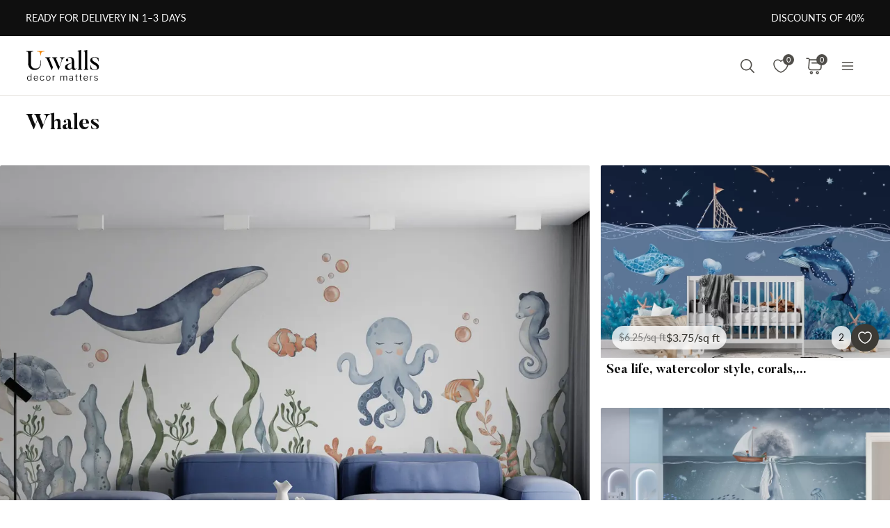

--- FILE ---
content_type: text/html; charset=UTF-8
request_url: https://uwalls.com/ajax/getcartitemscount
body_size: -312
content:
{"cart_items_count":0,"analytics_data":{"country":"US","state":"Ohio","state_code":"OH","device_type":"desktop","timestamp":1769434858}}